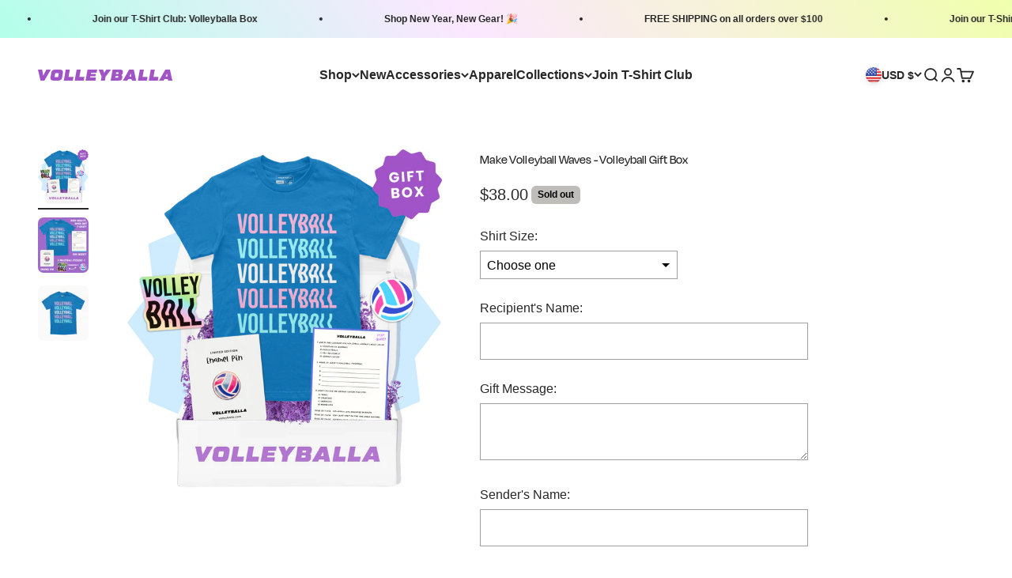

--- FILE ---
content_type: image/svg+xml
request_url: https://volleyballa.com/cdn/shop/files/Volleyballa_Logo_White.svg?v=1694892207&width=340
body_size: 237
content:
<svg width="1800" height="147" viewBox="0 0 1800 147" fill="none" xmlns="http://www.w3.org/2000/svg">
<path d="M112.705 0L70.3363 80.2787L56.3525 0H0L33.8115 146.341H86.4072L171.98 0H112.705ZM205.809 146.341H274.684C304.322 146.341 318.305 134.634 323.732 104.53L334.168 45.993C339.594 15.8885 326.028 0 296.39 0H227.515C197.878 0 183.894 11.7073 178.468 41.8118L168.032 100.348C162.605 130.453 176.172 146.341 205.809 146.341ZM232.107 100.348C224.802 100.348 222.715 97.8397 223.967 90.5226L230.228 55.4007C231.481 48.0836 233.985 45.993 241.29 45.993H270.093C277.398 45.993 279.485 48.5017 278.232 55.8188L271.971 90.9408C270.719 98.2578 268.214 100.348 260.909 100.348H232.107ZM408.982 98.2578L426.305 0H372.039L346.159 146.341H467.213L475.77 98.2578H408.982ZM555.056 98.2578L572.379 0H518.113L492.233 146.341H613.287L621.844 98.2578H555.056ZM785.739 40.8026L793.59 0H664.188L638.307 146.341H769.46L776.637 106.212H698.868L702.591 89.35H769.042L775.432 57.0011H707.97L711.821 40.8026H785.739ZM978.601 0H915.987L886.768 42.8571L872.158 0H812.466L851.912 93.2404L842.52 146.341H896.786L906.178 93.0314L978.601 0ZM1107.24 0H999.548L973.667 146.341H1088.88C1112.67 146.341 1123.73 137.561 1127.7 113.31L1129.37 102.857C1131.87 86.7596 1127.07 76.3066 1115.38 72.5436C1126.86 69.1986 1132.71 61.0453 1135.42 45.1568L1136.88 36.3763C1140.85 12.5436 1130.62 0 1107.24 0ZM1047.39 37.7028H1075.98C1081.2 37.7028 1082.41 41.1847 1081.15 46.4112L1080.32 50.1742C1079.07 55.4007 1078.02 58.2098 1072.81 58.2098H1043.79L1047.39 37.7028ZM1076.77 94.4948L1075.73 99.9303C1074.68 105.157 1073.43 108.302 1068.21 108.302H1035.03L1039.04 86.4592H1071.81C1077.03 86.4592 1077.82 89.2683 1076.77 94.4948ZM1257.65 146.341H1315.51L1283.37 0H1221.59L1137.69 146.341H1198.13L1209.34 125.926H1254.6L1257.65 146.341ZM1224.51 93.077L1244.55 52.2648L1250.39 93.077H1224.51ZM1401.2 98.2578L1418.52 0H1364.26L1338.38 146.341H1459.43L1467.99 98.2578H1401.2ZM1547.27 98.2578L1564.6 0H1510.33L1484.45 146.341H1605.5L1614.06 98.2578H1547.27ZM1742.14 146.341H1800L1767.86 0H1706.08L1622.18 146.341H1682.62L1693.83 125.926H1739.09L1742.14 146.341ZM1709 93.077L1729.04 52.2648L1734.88 93.077H1709Z" fill="white"/>
</svg>


--- FILE ---
content_type: text/javascript; charset=utf-8
request_url: https://volleyballa.com/products/make-volleyball-waves-volleyball-gift-box.js
body_size: 1363
content:
{"id":7510529900697,"title":"Make Volleyball Waves - Volleyball Gift Box","handle":"make-volleyball-waves-volleyball-gift-box","description":"\u003cp\u003eLooking for a good volleyball gift? Or maybe you missed out on this past \u003ca href=\"https:\/\/volleyballa.com\/pages\/volleyball-subscription-box\" title=\"Volleyballa Subscription Box\" target=\"_blank\"\u003eVolleyballa Box\u003c\/a\u003e theme? No problem! Purchase this Volleyballa gift box to WOW the volleyball player in your life for any occasion. 🏐 \u003cstrong\u003eF\u003cmeta charset=\"utf-8\"\u003eeaturing Volleyballa exclusive designs you won't find anywhere else! \u003c\/strong\u003e\u003c\/p\u003e\n\u003ch3\u003eWhat's Inside:\u003cbr\u003e\n\u003c\/h3\u003e\n\u003cul\u003e\n\u003cli\u003eSuper soft 100% cotton t-shirt\u003c\/li\u003e\n\u003cli\u003eShiny gold raised metal enamel pin (limited edition!)\u003c\/li\u003e\n\u003cli\u003e2 die-cut vinyl stickers ✨\u003c\/li\u003e\n\u003cli\u003eMotivational insert with fun volleyball exercise\u003c\/li\u003e\n\u003cli\u003eBeautiful gift packaging: designed box + decorative crinkle paper\u003c\/li\u003e\n\u003c\/ul\u003e\n\u003ch3\u003eGreat Volleyball Gift Idea for:\u003c\/h3\u003e\n\u003cul\u003e\n\u003cli\u003eVolleyball birthday gift! 🎂\u003c\/li\u003e\n\u003cli\u003eChristmas, Hanukkah, Easter 🎁\u003c\/li\u003e\n\u003cli\u003eGraduation gift 🎓\u003c\/li\u003e\n\u003cli\u003eMaking a club volleyball team after a tough tryout 👏\u003c\/li\u003e\n\u003cli\u003eMaking the high school volleyball team (Freshmen, JV or Varsity!) \u003cmeta charset=\"utf-8\"\u003e \u003cspan data-mce-fragment=\"1\"\u003e🏐\u003c\/span\u003e\n\u003c\/li\u003e\n\u003cli\u003eQualifying for volleyball Junior Nationals (earning that bid 😤) \u003c\/li\u003e\n\u003cli\u003eWinning a volleyball tournament or game 🥇\u003c\/li\u003e\n\u003cli\u003eGeneral encouragement and motivation throughout the volleyball season 💜\u003c\/li\u003e\n\u003c\/ul\u003e","published_at":"2022-09-04T18:19:36-05:00","created_at":"2022-09-04T17:47:48-05:00","vendor":"Volleyballa","type":"Gift Boxes \u0026 Tins","tags":["blue","gift","gift box","gifts","gifts for volleyball players","holographic","t-shirt","volleyball birthday gift","volleyball gift","volleyball gift box","volleyball gift idea"],"price":3800,"price_min":3800,"price_max":3800,"available":false,"price_varies":false,"compare_at_price":null,"compare_at_price_min":0,"compare_at_price_max":0,"compare_at_price_varies":false,"variants":[{"id":42567340130457,"title":"YS","option1":"YS","option2":null,"option3":null,"sku":"VB-BOX-VBALLWAVES-YS","requires_shipping":true,"taxable":true,"featured_image":null,"available":false,"name":"Make Volleyball Waves - Volleyball Gift Box - YS","public_title":"YS","options":["YS"],"price":3800,"weight":397,"compare_at_price":null,"inventory_management":"shopify","barcode":null,"requires_selling_plan":false,"selling_plan_allocations":[]},{"id":42567340163225,"title":"YM","option1":"YM","option2":null,"option3":null,"sku":"VB-BOX-VBALLWAVES-YM","requires_shipping":true,"taxable":true,"featured_image":null,"available":false,"name":"Make Volleyball Waves - Volleyball Gift Box - YM","public_title":"YM","options":["YM"],"price":3800,"weight":397,"compare_at_price":null,"inventory_management":"shopify","barcode":null,"requires_selling_plan":false,"selling_plan_allocations":[]},{"id":42567340195993,"title":"YL","option1":"YL","option2":null,"option3":null,"sku":"VB-BOX-VBALLWAVES-YL","requires_shipping":true,"taxable":true,"featured_image":null,"available":false,"name":"Make Volleyball Waves - Volleyball Gift Box - YL","public_title":"YL","options":["YL"],"price":3800,"weight":397,"compare_at_price":null,"inventory_management":"shopify","barcode":null,"requires_selling_plan":false,"selling_plan_allocations":[]},{"id":42567340228761,"title":"XS","option1":"XS","option2":null,"option3":null,"sku":"VB-BOX-VBALLWAVES-XS","requires_shipping":true,"taxable":true,"featured_image":null,"available":false,"name":"Make Volleyball Waves - Volleyball Gift Box - XS","public_title":"XS","options":["XS"],"price":3800,"weight":397,"compare_at_price":null,"inventory_management":"shopify","barcode":null,"requires_selling_plan":false,"selling_plan_allocations":[]},{"id":42567340261529,"title":"S","option1":"S","option2":null,"option3":null,"sku":"VB-BOX-VBALLWAVES-S","requires_shipping":true,"taxable":true,"featured_image":null,"available":false,"name":"Make Volleyball Waves - Volleyball Gift Box - S","public_title":"S","options":["S"],"price":3800,"weight":397,"compare_at_price":null,"inventory_management":"shopify","barcode":null,"requires_selling_plan":false,"selling_plan_allocations":[]},{"id":42567340294297,"title":"M","option1":"M","option2":null,"option3":null,"sku":"VB-BOX-VBALLWAVES-M","requires_shipping":true,"taxable":true,"featured_image":null,"available":false,"name":"Make Volleyball Waves - Volleyball Gift Box - M","public_title":"M","options":["M"],"price":3800,"weight":397,"compare_at_price":null,"inventory_management":"shopify","barcode":null,"requires_selling_plan":false,"selling_plan_allocations":[]},{"id":42567340327065,"title":"L","option1":"L","option2":null,"option3":null,"sku":"VB-BOX-VBALLWAVES-L","requires_shipping":true,"taxable":true,"featured_image":null,"available":false,"name":"Make Volleyball Waves - Volleyball Gift Box - L","public_title":"L","options":["L"],"price":3800,"weight":397,"compare_at_price":null,"inventory_management":"shopify","barcode":null,"requires_selling_plan":false,"selling_plan_allocations":[]},{"id":42567340359833,"title":"XL","option1":"XL","option2":null,"option3":null,"sku":"VB-BOX-VBALLWAVES-XL","requires_shipping":true,"taxable":true,"featured_image":null,"available":false,"name":"Make Volleyball Waves - Volleyball Gift Box - XL","public_title":"XL","options":["XL"],"price":3800,"weight":397,"compare_at_price":null,"inventory_management":"shopify","barcode":null,"requires_selling_plan":false,"selling_plan_allocations":[]}],"images":["\/\/cdn.shopify.com\/s\/files\/1\/0480\/3926\/4409\/products\/VolleyballWaves-Giftbox1.jpg?v=1662332610","\/\/cdn.shopify.com\/s\/files\/1\/0480\/3926\/4409\/products\/VolleyballWaves-Giftbox2.jpg?v=1662333334","\/\/cdn.shopify.com\/s\/files\/1\/0480\/3926\/4409\/products\/MakeVolleyballWaves_Volleyball-T-Shirt_7a5b3573-c5a7-4ac3-a8ca-78abd286405a.png?v=1662333334"],"featured_image":"\/\/cdn.shopify.com\/s\/files\/1\/0480\/3926\/4409\/products\/VolleyballWaves-Giftbox1.jpg?v=1662332610","options":[{"name":"Shirt Size","position":1,"values":["YS","YM","YL","XS","S","M","L","XL"]}],"url":"\/products\/make-volleyball-waves-volleyball-gift-box","media":[{"alt":null,"id":27744446120089,"position":1,"preview_image":{"aspect_ratio":0.913,"height":1578,"width":1440,"src":"https:\/\/cdn.shopify.com\/s\/files\/1\/0480\/3926\/4409\/products\/VolleyballWaves-Giftbox1.jpg?v=1662332610"},"aspect_ratio":0.913,"height":1578,"media_type":"image","src":"https:\/\/cdn.shopify.com\/s\/files\/1\/0480\/3926\/4409\/products\/VolleyballWaves-Giftbox1.jpg?v=1662332610","width":1440},{"alt":null,"id":27744467419289,"position":2,"preview_image":{"aspect_ratio":0.913,"height":1578,"width":1440,"src":"https:\/\/cdn.shopify.com\/s\/files\/1\/0480\/3926\/4409\/products\/VolleyballWaves-Giftbox2.jpg?v=1662333334"},"aspect_ratio":0.913,"height":1578,"media_type":"image","src":"https:\/\/cdn.shopify.com\/s\/files\/1\/0480\/3926\/4409\/products\/VolleyballWaves-Giftbox2.jpg?v=1662333334","width":1440},{"alt":null,"id":27744448544921,"position":3,"preview_image":{"aspect_ratio":0.913,"height":1578,"width":1440,"src":"https:\/\/cdn.shopify.com\/s\/files\/1\/0480\/3926\/4409\/products\/MakeVolleyballWaves_Volleyball-T-Shirt_7a5b3573-c5a7-4ac3-a8ca-78abd286405a.png?v=1662333334"},"aspect_ratio":0.913,"height":1578,"media_type":"image","src":"https:\/\/cdn.shopify.com\/s\/files\/1\/0480\/3926\/4409\/products\/MakeVolleyballWaves_Volleyball-T-Shirt_7a5b3573-c5a7-4ac3-a8ca-78abd286405a.png?v=1662333334","width":1440}],"requires_selling_plan":false,"selling_plan_groups":[]}

--- FILE ---
content_type: image/svg+xml
request_url: https://volleyballa.com/cdn/shop/files/Volleyballa_Logo_Purple.svg?v=1694891599&width=340
body_size: -68
content:
<svg width="1800" height="147" viewBox="0 0 1800 147" fill="none" xmlns="http://www.w3.org/2000/svg">
<path d="M112.705 0L70.3363 80.2787L56.3525 0H0L33.8115 146.341H86.4072L171.98 0H112.705ZM205.809 146.341H274.684C304.322 146.341 318.305 134.634 323.732 104.53L334.168 45.993C339.594 15.8885 326.028 0 296.39 0H227.515C197.878 0 183.894 11.7073 178.468 41.8118L168.032 100.348C162.605 130.453 176.172 146.341 205.809 146.341ZM232.107 100.348C224.802 100.348 222.715 97.8397 223.967 90.5226L230.228 55.4007C231.481 48.0836 233.985 45.993 241.29 45.993H270.093C277.398 45.993 279.485 48.5017 278.232 55.8188L271.971 90.9408C270.719 98.2578 268.214 100.348 260.909 100.348H232.107ZM408.982 98.2578L426.305 0H372.039L346.159 146.341H467.213L475.77 98.2578H408.982ZM555.056 98.2578L572.379 0H518.113L492.233 146.341H613.287L621.844 98.2578H555.056ZM785.739 40.8026L793.59 0H664.188L638.307 146.341H769.46L776.637 106.212H698.868L702.591 89.35H769.042L775.432 57.0011H707.97L711.821 40.8026H785.739ZM978.601 0H915.987L886.768 42.8571L872.158 0H812.466L851.912 93.2404L842.52 146.341H896.786L906.178 93.0313L978.601 0ZM1107.24 0H999.548L973.667 146.341H1088.88C1112.67 146.341 1123.73 137.561 1127.7 113.31L1129.37 102.857C1131.87 86.7596 1127.07 76.3066 1115.38 72.5436C1126.86 69.1986 1132.71 61.0453 1135.42 45.1568L1136.88 36.3763C1140.85 12.5436 1130.62 0 1107.24 0ZM1047.39 37.7028H1075.98C1081.2 37.7028 1082.41 41.1847 1081.15 46.4112L1080.32 50.1742C1079.07 55.4007 1078.02 58.2098 1072.81 58.2098H1043.79L1047.39 37.7028ZM1076.77 94.4948L1075.73 99.9303C1074.68 105.157 1073.43 108.302 1068.21 108.302H1035.03L1039.04 86.4592H1071.81C1077.03 86.4592 1077.82 89.2683 1076.77 94.4948ZM1257.65 146.341H1315.51L1283.37 0H1221.59L1137.69 146.341H1198.13L1209.34 125.926H1254.6L1257.65 146.341ZM1224.51 93.077L1244.55 52.2648L1250.39 93.077H1224.51ZM1401.2 98.2578L1418.52 0H1364.26L1338.38 146.341H1459.43L1467.99 98.2578H1401.2ZM1547.27 98.2578L1564.6 0H1510.33L1484.45 146.341H1605.5L1614.06 98.2578H1547.27ZM1742.14 146.341H1800L1767.86 0H1706.08L1622.18 146.341H1682.62L1693.83 125.926H1739.09L1742.14 146.341ZM1709 93.077L1729.04 52.2648L1734.88 93.077H1709Z" fill="#A154C6"/>
</svg>


--- FILE ---
content_type: text/javascript; charset=utf-8
request_url: https://volleyballa.com/products/make-volleyball-waves-volleyball-gift-box.js
body_size: 1203
content:
{"id":7510529900697,"title":"Make Volleyball Waves - Volleyball Gift Box","handle":"make-volleyball-waves-volleyball-gift-box","description":"\u003cp\u003eLooking for a good volleyball gift? Or maybe you missed out on this past \u003ca href=\"https:\/\/volleyballa.com\/pages\/volleyball-subscription-box\" title=\"Volleyballa Subscription Box\" target=\"_blank\"\u003eVolleyballa Box\u003c\/a\u003e theme? No problem! Purchase this Volleyballa gift box to WOW the volleyball player in your life for any occasion. 🏐 \u003cstrong\u003eF\u003cmeta charset=\"utf-8\"\u003eeaturing Volleyballa exclusive designs you won't find anywhere else! \u003c\/strong\u003e\u003c\/p\u003e\n\u003ch3\u003eWhat's Inside:\u003cbr\u003e\n\u003c\/h3\u003e\n\u003cul\u003e\n\u003cli\u003eSuper soft 100% cotton t-shirt\u003c\/li\u003e\n\u003cli\u003eShiny gold raised metal enamel pin (limited edition!)\u003c\/li\u003e\n\u003cli\u003e2 die-cut vinyl stickers ✨\u003c\/li\u003e\n\u003cli\u003eMotivational insert with fun volleyball exercise\u003c\/li\u003e\n\u003cli\u003eBeautiful gift packaging: designed box + decorative crinkle paper\u003c\/li\u003e\n\u003c\/ul\u003e\n\u003ch3\u003eGreat Volleyball Gift Idea for:\u003c\/h3\u003e\n\u003cul\u003e\n\u003cli\u003eVolleyball birthday gift! 🎂\u003c\/li\u003e\n\u003cli\u003eChristmas, Hanukkah, Easter 🎁\u003c\/li\u003e\n\u003cli\u003eGraduation gift 🎓\u003c\/li\u003e\n\u003cli\u003eMaking a club volleyball team after a tough tryout 👏\u003c\/li\u003e\n\u003cli\u003eMaking the high school volleyball team (Freshmen, JV or Varsity!) \u003cmeta charset=\"utf-8\"\u003e \u003cspan data-mce-fragment=\"1\"\u003e🏐\u003c\/span\u003e\n\u003c\/li\u003e\n\u003cli\u003eQualifying for volleyball Junior Nationals (earning that bid 😤) \u003c\/li\u003e\n\u003cli\u003eWinning a volleyball tournament or game 🥇\u003c\/li\u003e\n\u003cli\u003eGeneral encouragement and motivation throughout the volleyball season 💜\u003c\/li\u003e\n\u003c\/ul\u003e","published_at":"2022-09-04T18:19:36-05:00","created_at":"2022-09-04T17:47:48-05:00","vendor":"Volleyballa","type":"Gift Boxes \u0026 Tins","tags":["blue","gift","gift box","gifts","gifts for volleyball players","holographic","t-shirt","volleyball birthday gift","volleyball gift","volleyball gift box","volleyball gift idea"],"price":3800,"price_min":3800,"price_max":3800,"available":false,"price_varies":false,"compare_at_price":null,"compare_at_price_min":0,"compare_at_price_max":0,"compare_at_price_varies":false,"variants":[{"id":42567340130457,"title":"YS","option1":"YS","option2":null,"option3":null,"sku":"VB-BOX-VBALLWAVES-YS","requires_shipping":true,"taxable":true,"featured_image":null,"available":false,"name":"Make Volleyball Waves - Volleyball Gift Box - YS","public_title":"YS","options":["YS"],"price":3800,"weight":397,"compare_at_price":null,"inventory_management":"shopify","barcode":null,"requires_selling_plan":false,"selling_plan_allocations":[]},{"id":42567340163225,"title":"YM","option1":"YM","option2":null,"option3":null,"sku":"VB-BOX-VBALLWAVES-YM","requires_shipping":true,"taxable":true,"featured_image":null,"available":false,"name":"Make Volleyball Waves - Volleyball Gift Box - YM","public_title":"YM","options":["YM"],"price":3800,"weight":397,"compare_at_price":null,"inventory_management":"shopify","barcode":null,"requires_selling_plan":false,"selling_plan_allocations":[]},{"id":42567340195993,"title":"YL","option1":"YL","option2":null,"option3":null,"sku":"VB-BOX-VBALLWAVES-YL","requires_shipping":true,"taxable":true,"featured_image":null,"available":false,"name":"Make Volleyball Waves - Volleyball Gift Box - YL","public_title":"YL","options":["YL"],"price":3800,"weight":397,"compare_at_price":null,"inventory_management":"shopify","barcode":null,"requires_selling_plan":false,"selling_plan_allocations":[]},{"id":42567340228761,"title":"XS","option1":"XS","option2":null,"option3":null,"sku":"VB-BOX-VBALLWAVES-XS","requires_shipping":true,"taxable":true,"featured_image":null,"available":false,"name":"Make Volleyball Waves - Volleyball Gift Box - XS","public_title":"XS","options":["XS"],"price":3800,"weight":397,"compare_at_price":null,"inventory_management":"shopify","barcode":null,"requires_selling_plan":false,"selling_plan_allocations":[]},{"id":42567340261529,"title":"S","option1":"S","option2":null,"option3":null,"sku":"VB-BOX-VBALLWAVES-S","requires_shipping":true,"taxable":true,"featured_image":null,"available":false,"name":"Make Volleyball Waves - Volleyball Gift Box - S","public_title":"S","options":["S"],"price":3800,"weight":397,"compare_at_price":null,"inventory_management":"shopify","barcode":null,"requires_selling_plan":false,"selling_plan_allocations":[]},{"id":42567340294297,"title":"M","option1":"M","option2":null,"option3":null,"sku":"VB-BOX-VBALLWAVES-M","requires_shipping":true,"taxable":true,"featured_image":null,"available":false,"name":"Make Volleyball Waves - Volleyball Gift Box - M","public_title":"M","options":["M"],"price":3800,"weight":397,"compare_at_price":null,"inventory_management":"shopify","barcode":null,"requires_selling_plan":false,"selling_plan_allocations":[]},{"id":42567340327065,"title":"L","option1":"L","option2":null,"option3":null,"sku":"VB-BOX-VBALLWAVES-L","requires_shipping":true,"taxable":true,"featured_image":null,"available":false,"name":"Make Volleyball Waves - Volleyball Gift Box - L","public_title":"L","options":["L"],"price":3800,"weight":397,"compare_at_price":null,"inventory_management":"shopify","barcode":null,"requires_selling_plan":false,"selling_plan_allocations":[]},{"id":42567340359833,"title":"XL","option1":"XL","option2":null,"option3":null,"sku":"VB-BOX-VBALLWAVES-XL","requires_shipping":true,"taxable":true,"featured_image":null,"available":false,"name":"Make Volleyball Waves - Volleyball Gift Box - XL","public_title":"XL","options":["XL"],"price":3800,"weight":397,"compare_at_price":null,"inventory_management":"shopify","barcode":null,"requires_selling_plan":false,"selling_plan_allocations":[]}],"images":["\/\/cdn.shopify.com\/s\/files\/1\/0480\/3926\/4409\/products\/VolleyballWaves-Giftbox1.jpg?v=1662332610","\/\/cdn.shopify.com\/s\/files\/1\/0480\/3926\/4409\/products\/VolleyballWaves-Giftbox2.jpg?v=1662333334","\/\/cdn.shopify.com\/s\/files\/1\/0480\/3926\/4409\/products\/MakeVolleyballWaves_Volleyball-T-Shirt_7a5b3573-c5a7-4ac3-a8ca-78abd286405a.png?v=1662333334"],"featured_image":"\/\/cdn.shopify.com\/s\/files\/1\/0480\/3926\/4409\/products\/VolleyballWaves-Giftbox1.jpg?v=1662332610","options":[{"name":"Shirt Size","position":1,"values":["YS","YM","YL","XS","S","M","L","XL"]}],"url":"\/products\/make-volleyball-waves-volleyball-gift-box","media":[{"alt":null,"id":27744446120089,"position":1,"preview_image":{"aspect_ratio":0.913,"height":1578,"width":1440,"src":"https:\/\/cdn.shopify.com\/s\/files\/1\/0480\/3926\/4409\/products\/VolleyballWaves-Giftbox1.jpg?v=1662332610"},"aspect_ratio":0.913,"height":1578,"media_type":"image","src":"https:\/\/cdn.shopify.com\/s\/files\/1\/0480\/3926\/4409\/products\/VolleyballWaves-Giftbox1.jpg?v=1662332610","width":1440},{"alt":null,"id":27744467419289,"position":2,"preview_image":{"aspect_ratio":0.913,"height":1578,"width":1440,"src":"https:\/\/cdn.shopify.com\/s\/files\/1\/0480\/3926\/4409\/products\/VolleyballWaves-Giftbox2.jpg?v=1662333334"},"aspect_ratio":0.913,"height":1578,"media_type":"image","src":"https:\/\/cdn.shopify.com\/s\/files\/1\/0480\/3926\/4409\/products\/VolleyballWaves-Giftbox2.jpg?v=1662333334","width":1440},{"alt":null,"id":27744448544921,"position":3,"preview_image":{"aspect_ratio":0.913,"height":1578,"width":1440,"src":"https:\/\/cdn.shopify.com\/s\/files\/1\/0480\/3926\/4409\/products\/MakeVolleyballWaves_Volleyball-T-Shirt_7a5b3573-c5a7-4ac3-a8ca-78abd286405a.png?v=1662333334"},"aspect_ratio":0.913,"height":1578,"media_type":"image","src":"https:\/\/cdn.shopify.com\/s\/files\/1\/0480\/3926\/4409\/products\/MakeVolleyballWaves_Volleyball-T-Shirt_7a5b3573-c5a7-4ac3-a8ca-78abd286405a.png?v=1662333334","width":1440}],"requires_selling_plan":false,"selling_plan_groups":[]}